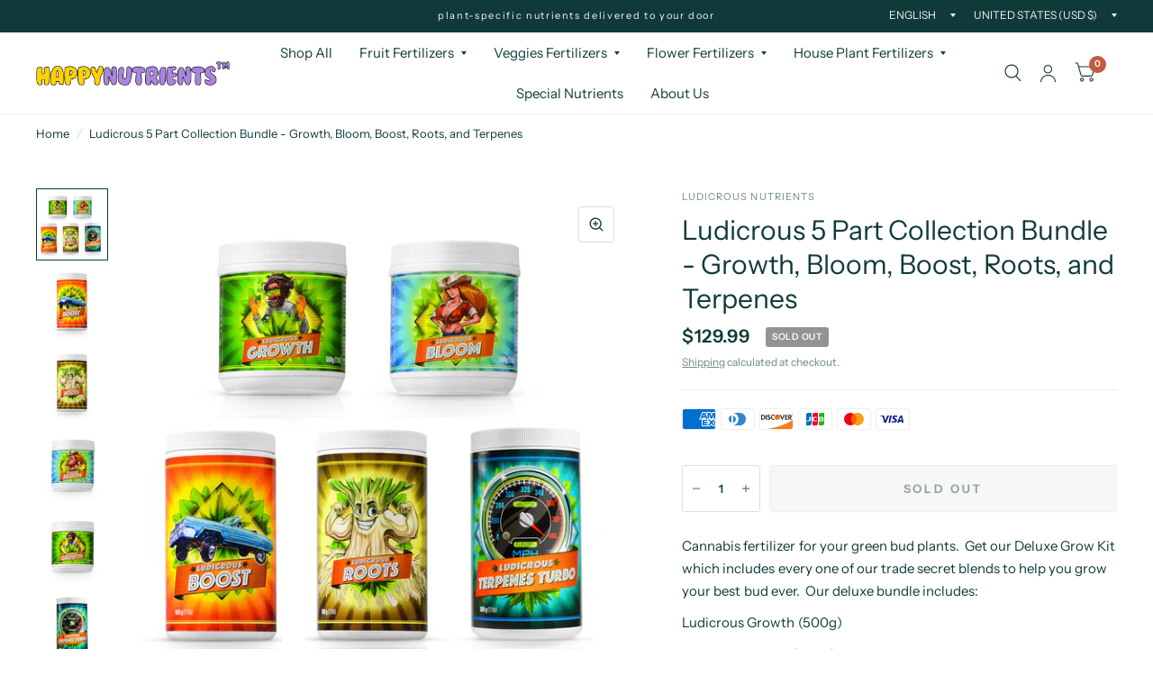

--- FILE ---
content_type: text/css
request_url: https://www.happynutrients.com/cdn/shop/t/8/assets/image-with-text.css?v=13733848195480878141726047354
body_size: -318
content:
.image-with-text{display:flex;flex-wrap:wrap;align-items:center;background:var(--bg-body)}@media only screen and (min-width: 768px){.image-with-text{flex-wrap:nowrap}}.image-with-text.text_first{flex-direction:row-reverse}.image-with-text__image{flex-grow:0;flex-shrink:0;width:100%;padding-bottom:var(--padding-bottom)}.image-with-text__image svg,.image-with-text__image img{position:absolute;top:0;left:0;width:100%;height:100%;object-fit:cover}.image-with-text__image svg{padding:50px;fill:var(--bg-body, #fff);opacity:.5;background:var(--color-accent)}.image-with-text__image-media{position:relative;width:100%;overflow:hidden;padding-bottom:var(--ratio-percent)}.image-with-text__image-media.aspect-ratio--small{padding-bottom:75%}.image-with-text__image-media.aspect-ratio--large{padding-bottom:100%}.image-with-text__image-media iframe,.image-with-text__image-media video{position:absolute;top:0;left:0;height:100%;width:100%;object-fit:cover}.image-with-text__content{width:100%;flex-grow:1;padding:25px}@media only screen and (min-width: 768px){.image-with-text__content{padding:45px}}@media only screen and (min-width: 1068px){.image-with-text__content{padding:70px}}.image-with-text__content .subheading,.image-with-text__content p{color:var(--color-accent)}@media only screen and (min-width: 768px){.image-with-text.grid--image-small>.image-with-text__inner{width:37.5%}}@media only screen and (min-width: 768px){.image-with-text.grid--image-medium>.image-with-text__inner{width:46%}.full-width-row-full .image-with-text.grid--image-medium>.image-with-text__inner{width:50%}}@media only screen and (min-width: 768px){.image-with-text.grid--image-large>.image-with-text__inner{width:56%}}
/*# sourceMappingURL=/cdn/shop/t/8/assets/image-with-text.css.map?v=13733848195480878141726047354 */
